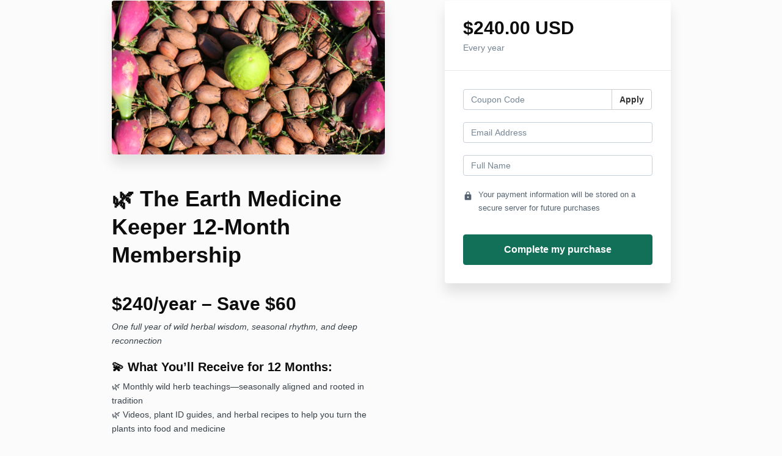

--- FILE ---
content_type: text/html; charset=utf-8
request_url: https://www.wildherbacademy.com/offers/rZcoabCi/checkout/price_breakdown?include_order_bump=false&coupon_code=&affiliate_coupon_code=&business_number=&always_show_breakdown=false&sequence=1
body_size: -527
content:
<div>
  <div id="data-price-display-label" data-price-display-label="Due Now"></div>
  <div id="data-price-display-text" data-price-display-text="$240.00"></div>
  <div id="data-price-additional-payment-methods" data-price-additional-payment-methods="[&quot;apple_pay&quot;, &quot;google_pay&quot;]"></div>
  <div id="data-price-due-now-price" data-due-now-price="24000"></div>
  <div id="data-price-sequence" data-price-sequence="1"></div>
</div>
